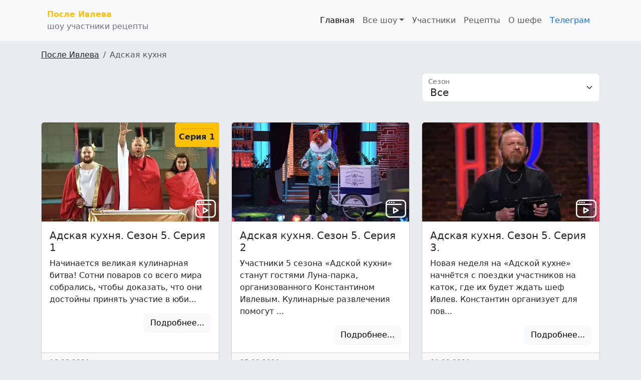

--- FILE ---
content_type: text/html; charset=UTF-8
request_url: https://posle-ivleva.ru/adskaja-kuhnja/
body_size: 11639
content:
<html lang="ru">
<head>
	<meta name="viewport" content="width=device-width, initial-scale=1">
	<meta name="telderi" content="d85d46adb9469ac0a939b493736ca61c" />
	<link rel="icon" href="https://posle-ivleva.ru/images/favicons/icon.ico" type="image/x-icon">
	<link rel="icon" href="https://posle-ivleva.ru/images/favicons/icon.svg" type="image/svg+xml">

	<title>Все сезоны АДСКАЯ КУХНЯ. Смотреть</title>
	<meta http-equiv="Content-Type" content="text/html; charset=UTF-8" />
<meta name="description" content="Все сезоны АДСКАЯ КУХНЯ" />
<script data-skip-moving="true">(function(w, d, n) {var cl = "bx-core";var ht = d.documentElement;var htc = ht ? ht.className : undefined;if (htc === undefined || htc.indexOf(cl) !== -1){return;}var ua = n.userAgent;if (/(iPad;)|(iPhone;)/i.test(ua)){cl += " bx-ios";}else if (/Windows/i.test(ua)){cl += ' bx-win';}else if (/Macintosh/i.test(ua)){cl += " bx-mac";}else if (/Linux/i.test(ua) && !/Android/i.test(ua)){cl += " bx-linux";}else if (/Android/i.test(ua)){cl += " bx-android";}cl += (/(ipad|iphone|android|mobile|touch)/i.test(ua) ? " bx-touch" : " bx-no-touch");cl += w.devicePixelRatio && w.devicePixelRatio >= 2? " bx-retina": " bx-no-retina";if (/AppleWebKit/.test(ua)){cl += " bx-chrome";}else if (/Opera/.test(ua)){cl += " bx-opera";}else if (/Firefox/.test(ua)){cl += " bx-firefox";}ht.className = htc ? htc + " " + cl : cl;})(window, document, navigator);</script>


<link href="/bitrix/cache/css/nn/site/page_430758388bf01d2e38d25d52b2ca9cfd/page_430758388bf01d2e38d25d52b2ca9cfd_v1.css?1768899989442" type="text/css"  rel="stylesheet" />
<link href="/bitrix/cache/css/nn/site/template_8dde62b146defb400f615c0486af13c2/template_8dde62b146defb400f615c0486af13c2_v1.css?1768899707220932" type="text/css"  data-template-style="true" rel="stylesheet" />







<!-- dev2fun module opengraph -->
<meta property="og:title" content="Все сезоны АДСКАЯ КУХНЯ. Смотреть"/>
<meta property="og:description" content="Все сезоны АДСКАЯ КУХНЯ"/>
<meta property="og:url" content="https://posle-ivleva.ru/adskaja-kuhnja/"/>
<meta property="og:type" content="website"/>
<meta property="og:site_name" content="ПОСЛЕ ИВЛЕВА: шоу, рецепты и участники"/>
<meta property="og:image" content="https://posle-ivleva.ru/upload/dev2fun_opengraph/ddb/ddb6f179aeb314a95ddd5562057b0651.jpg"/>
<meta property="og:image:type" content="image/jpeg"/>
<meta property="og:image:width" content="600"/>
<meta property="og:image:height" content="397"/>
<!-- /dev2fun module opengraph -->



	

	<!-- Yandex.RTB -->
	<script data-skip-moving="true">window.yaContextCb=window.yaContextCb||[]</script>
	<script data-skip-moving="true" src="https://yandex.ru/ads/system/context.js" async></script>
</head>
<body class="bg-body-secondary">

<header class="bg-light py-1 mb-3">
	<div class="container">
		<nav class="navbar navbar-expand-sm navbar-light">
			<div class="container-fluid">
				<a class="navbar-brand text-warning fs-6" href="/">
					<span class="fw-bolder">После Ивлева</span><br>
					<span class="text-secondary">шоу участники рецепты</span>
				</a>
                <button class="navbar-toggler px-1" type="button" data-bs-toggle="collapse" data-bs-target="#navbarSupportedContent" aria-controls="navbarSupportedContent" aria-expanded="false" aria-label="Toggle navigation">
                    <span class="navbar-toggler-icon"></span>
                </button>
                <div class="collapse navbar-collapse" id="navbarSupportedContent">
                    
            <ul class="navbar-nav ms-auto mb-2 mb-lg-0">

                                        
                        
                        
                                                                                    <li class="nav-item"><a href="/" class="active nav-link">Главная</a></li>
                                        
                        
                                            
                        
                        
                                                            <li class="nav-item dropdown"><a href="/shou/" class="nav-link dropdown-toggle" id="navbarDropdown" role="button" data-bs-toggle="dropdown" aria-expanded="false">Все шоу</a>
                                    <ul class="dropdown-menu" aria-labelledby="navbarDropdown">
                            
                                    
                                            
                        
                        
                                                                                    <li><a class="dropdown-item" href="/shou/russkiy-shef/">Русский шеф</a></li>
                                        
                        
                                            
                        
                        
                                                                                    <li><a class="dropdown-item" href="/shou/polnaya-posadka/">Полная посадка</a></li>
                                        
                        
                                            
                        
                        
                                                                                    <li><a class="dropdown-item" href="/shou/bitva-shefov/">Битва шефов</a></li>
                                        
                        
                                            
                        
                        
                                                                                    <li><a class="dropdown-item" href="/shou/bitva-shefov-zvyezdy/">Битва шефов. Звёзды</a></li>
                                        
                        
                                            
                        
                        
                                                                                    <li><a class="dropdown-item" href="/institutions/">На ножах</a></li>
                                        
                        
                                            
                        
                        
                                                                                    <li><a class="active dropdown-item" href="/adskaja-kuhnja/">Адская кухня</a></li>
                                        
                        
                                            
                        
                        
                                                                                    <li><a class="dropdown-item" href="/adskij-shef/">Адский шеф</a></li>
                                        
                        
                                            
                        
                        
                                                                                    <li><a class="dropdown-item" href="/molodye-nozhi/">Молодые ножи</a></li>
                                        
                        
                                            
                        
                        
                                                                                    <li><a class="dropdown-item" href="/molodye-nozhi-novaya-krov/">Молодые ножи. Новая кровь</a></li>
                                        
                        
                                            
                                                    </ul></li>                        
                        
                                                                                    <li class="nav-item"><a href="/uchastniki/" class="nav-link">Участники</a></li>
                                        
                        
                                            
                        
                        
                                                                                    <li class="nav-item"><a href="/recipes/" class="nav-link">Рецепты</a></li>
                                        
                        
                                            
                        
                        
                                                                                    <li class="nav-item"><a href="/konstantin-ivlev/" class="nav-link">О шефе</a></li>
                                        
                        
                                            
                                                        
                    <li class="nav-item">
                        <a class="nav-link text-primary" href="https://t.me/posle_ivleva" target="_blank" onclick="ym(93401407,'reachGoal','clickTgInHeader');">Телеграм</a>
                    </li>
                </ul>
            </ul>                </div>
			</div>
		</nav>
	</div>
</header>
<main>
<div class="container mb-4">
	<nav aria-label="breadcrumb" itemscope itemtype="https://schema.org/BreadcrumbList"><ol class="breadcrumb">
			<li class="breadcrumb-item" itemprop="itemListElement" itemscope itemtype="https://schema.org/ListItem">
				<a href="/" itemprop="item" class="text-reset">
					<span itemprop="name">После Ивлева</span>
				</a>
				<meta itemprop="position" content="1">
			</li>
			<li class="breadcrumb-item active" itemprop="itemListElement" itemscope itemtype="https://schema.org/ListItem">
				<span itemprop="name">Адская кухня</span>
				<meta itemprop="position" content="2">
			</li></ol></nav></div>
<div class="container">
	
<div class="row row-cols-1 row-cols-sm-3 align-items-center mb-4 justify-content-end">
	<div class="col">
		
<div class="form-floating">
	<select class="form-select form-select-lg mb-3" id="select-season" >
		<option value="/institutions/">Все</option>
			</select>
	<label for="select-season">Сезон</label>
</div>
	</div>
</div>


<div class="container my-3 text-center">
	<!-- Yandex.RTB R-A-2431912-1 -->
	<div id="yandex_rtb_R-A-2431912-1"></div>
	</div>


<div class="row row-cols-1 row-cols-md-3 g-4">
			<div class="col">
			<div class="card h-100 institution__item">

				<div class="position-relative">
					<div class="position-absolute z-2">
											</div>

					<div class="position-absolute z-2 top-0 end-0">
													<div class="bg-warning p-2 fw-bold rounded-start">
								<a class="text-decoration-none text-reset" href=""></a>

																	<hr class="m-1">
									Серия 1															</div>
											</div>

					<div class="position-absolute bottom-0 end-0 z-2 p-1">
																			<a href="&lt;iframe width=&quot;560&quot; height=&quot;315&quot; src=&quot;https://plvideo.ru/embed/lpEJ8W5_xCAK&quot; title=&quot;Platform video player&quot; allow=&quot;accelerometer; autoplay; clipboard-write; encrypted-media; gyroscope; picture-in-picture; web-share&quot; referrerpolicy=&quot;strict-origin-when-cross-origin&quot; allowfullscreen&gt;&lt;/iframe&gt;" target="_blank" rel=“nofollow” title="Смотреть">
								<img src="/images/play.svg" width="45" height="45" alt="">
							</a>
											</div>

					<div class="position-absolute bottom-0 start-0 z-2">
						
											</div>

					<a href="/adskaja-kuhnja/seriya/adskaya-kukhnya-sezon-5-seriya-1/">
						<img data-src="/upload/resize_cache/webp/resize_cache/iblock/8cb/420_250_1/rr5ul6pmnx8w420n38z45nacaleqa94o.webp" width="420" height="235" class="card-img-top institution__item-img lazyload" alt="...">
					</a>
				</div>

				<div class="card-body">
					<h5 class="card-title">Aдская кухня. Сезон 5. Серия 1</h5>
										<p class="card-text">Начинается великая кулинарная битва! Сотни поваров со всего мира собрались, чтобы доказать, что они достойны принять участие в юби...</p>
					<div class="text-end">
						<a class="btn btn-light" href="/adskaja-kuhnja/seriya/adskaya-kukhnya-sezon-5-seriya-1/">Подробнее...</a>
					</div>
				</div>
				<div class="card-footer">
					<small class="text-muted">18.08.2021</small>
				</div>
			</div>
		</div>
			<div class="col">
			<div class="card h-100 institution__item">

				<div class="position-relative">
					<div class="position-absolute z-2">
											</div>

					<div class="position-absolute z-2 top-0 end-0">
											</div>

					<div class="position-absolute bottom-0 end-0 z-2 p-1">
																			<a href="https://hells-kitchen.friday.ru/videos/e5/e2" target="_blank" rel=“nofollow” title="Смотреть">
								<img src="/images/play.svg" width="45" height="45" alt="">
							</a>
											</div>

					<div class="position-absolute bottom-0 start-0 z-2">
						
											</div>

					<a href="/adskaja-kuhnja/seriya/adskaya-kukhnya-sezon-5-seriya-2/">
						<img data-src="/upload/resize_cache/webp/resize_cache/iblock/ac0/420_250_1/dlhnw8dixw8he4rqcm67prbg82kdp0g9.webp" width="420" height="235" class="card-img-top institution__item-img lazyload" alt="...">
					</a>
				</div>

				<div class="card-body">
					<h5 class="card-title">Aдская кухня. Сезон 5. Серия 2</h5>
										<p class="card-text">Участники 5 сезона «Адской кухни» станут гостями Луна-парка, организованного Константином Ивлевым. Кулинарные развлечения помогут ...</p>
					<div class="text-end">
						<a class="btn btn-light" href="/adskaja-kuhnja/seriya/adskaya-kukhnya-sezon-5-seriya-2/">Подробнее...</a>
					</div>
				</div>
				<div class="card-footer">
					<small class="text-muted">25.08.2021</small>
				</div>
			</div>
		</div>
			<div class="col">
			<div class="card h-100 institution__item">

				<div class="position-relative">
					<div class="position-absolute z-2">
											</div>

					<div class="position-absolute z-2 top-0 end-0">
											</div>

					<div class="position-absolute bottom-0 end-0 z-2 p-1">
																			<a href="https://hells-kitchen.friday.ru/videos/e5/e3" target="_blank" rel=“nofollow” title="Смотреть">
								<img src="/images/play.svg" width="45" height="45" alt="">
							</a>
											</div>

					<div class="position-absolute bottom-0 start-0 z-2">
						
											</div>

					<a href="/adskaja-kuhnja/seriya/adskaya-kukhnya-5-sezon-3-seriya/">
						<img data-src="/upload/resize_cache/webp/resize_cache/iblock/e3b/420_250_1/954l132k80ytiwqpd8szv7fvi280gsb0.webp" width="420" height="235" class="card-img-top institution__item-img lazyload" alt="...">
					</a>
				</div>

				<div class="card-body">
					<h5 class="card-title">Адская кухня. Сезон 5. Серия 3.</h5>
										<p class="card-text">Новая неделя на «Адской кухне» начнётся с поездки участников на каток, где их будет ждать шеф Ивлев. Константин организует для пов...</p>
					<div class="text-end">
						<a class="btn btn-light" href="/adskaja-kuhnja/seriya/adskaya-kukhnya-5-sezon-3-seriya/">Подробнее...</a>
					</div>
				</div>
				<div class="card-footer">
					<small class="text-muted">01.09.2021</small>
				</div>
			</div>
		</div>
			<div class="col">
			<div class="card h-100 institution__item">

				<div class="position-relative">
					<div class="position-absolute z-2">
											</div>

					<div class="position-absolute z-2 top-0 end-0">
											</div>

					<div class="position-absolute bottom-0 end-0 z-2 p-1">
																			<a href="https://hells-kitchen.friday.ru/videos/e5/e4" target="_blank" rel=“nofollow” title="Смотреть">
								<img src="/images/play.svg" width="45" height="45" alt="">
							</a>
											</div>

					<div class="position-absolute bottom-0 start-0 z-2">
						
											</div>

					<a href="/adskaja-kuhnja/seriya/adskaya-kukhnya-sezon-5-seriya-4/">
						<img data-src="/upload/resize_cache/webp/resize_cache/iblock/e04/420_250_1/7hoetkzpmfgm14lxww592rbu5s0ppsb1.webp" width="420" height="235" class="card-img-top institution__item-img lazyload" alt="...">
					</a>
				</div>

				<div class="card-body">
					<h5 class="card-title">Адская кухня. Сезон 5. Серия 4.</h5>
										<p class="card-text">В этом выпуске «Адской кухни» повара попадут на рыбалку. Они на лодках преодолеют дистанцию, найдут под буйками рыбу или морепроду...</p>
					<div class="text-end">
						<a class="btn btn-light" href="/adskaja-kuhnja/seriya/adskaya-kukhnya-sezon-5-seriya-4/">Подробнее...</a>
					</div>
				</div>
				<div class="card-footer">
					<small class="text-muted">08.09.2021</small>
				</div>
			</div>
		</div>
			<div class="col">
			<div class="card h-100 institution__item">

				<div class="position-relative">
					<div class="position-absolute z-2">
											</div>

					<div class="position-absolute z-2 top-0 end-0">
											</div>

					<div class="position-absolute bottom-0 end-0 z-2 p-1">
																			<a href="https://hells-kitchen.friday.ru/videos/e5/e5" target="_blank" rel=“nofollow” title="Смотреть">
								<img src="/images/play.svg" width="45" height="45" alt="">
							</a>
											</div>

					<div class="position-absolute bottom-0 start-0 z-2">
						
											</div>

					<a href="/adskaja-kuhnja/seriya/adskaya-kukhnya-sezon-5-seriya-5/">
						<img data-src="/upload/resize_cache/webp/resize_cache/iblock/bd2/420_250_1/dzvwbgdo1ip86nf9sv3bv21v880n073w.webp" width="420" height="235" class="card-img-top institution__item-img lazyload" alt="...">
					</a>
				</div>

				<div class="card-body">
					<h5 class="card-title">Адская кухня. Сезон 5. Серия 5</h5>
										<p class="card-text">Участники «Адской кухни» проведут день на сыроварне. Повара приготовят традиционные домашние блюда с использованием натуральных пр...</p>
					<div class="text-end">
						<a class="btn btn-light" href="/adskaja-kuhnja/seriya/adskaya-kukhnya-sezon-5-seriya-5/">Подробнее...</a>
					</div>
				</div>
				<div class="card-footer">
					<small class="text-muted">15.09.2021</small>
				</div>
			</div>
		</div>
			<div class="col">
			<div class="card h-100 institution__item">

				<div class="position-relative">
					<div class="position-absolute z-2">
											</div>

					<div class="position-absolute z-2 top-0 end-0">
											</div>

					<div class="position-absolute bottom-0 end-0 z-2 p-1">
																			<a href="https://hells-kitchen.friday.ru/videos/e5/e6" target="_blank" rel=“nofollow” title="Смотреть">
								<img src="/images/play.svg" width="45" height="45" alt="">
							</a>
											</div>

					<div class="position-absolute bottom-0 start-0 z-2">
						
											</div>

					<a href="/adskaja-kuhnja/seriya/adskaya-kukhnya-sezon-5-seriya-6/">
						<img data-src="/upload/resize_cache/webp/resize_cache/iblock/e2c/420_250_1/b2bm878czr68ndnrp06md33twrw5gx8m.webp" width="420" height="235" class="card-img-top institution__item-img lazyload" alt="...">
					</a>
				</div>

				<div class="card-body">
					<h5 class="card-title">Адская кухня. Сезон 5. Серия 6</h5>
										<p class="card-text">Борьба между поварами продолжается! Константин Ивлев подготовил для участников новые задания. Им предстоит попросить у студентов и...</p>
					<div class="text-end">
						<a class="btn btn-light" href="/adskaja-kuhnja/seriya/adskaya-kukhnya-sezon-5-seriya-6/">Подробнее...</a>
					</div>
				</div>
				<div class="card-footer">
					<small class="text-muted">22.09.2021</small>
				</div>
			</div>
		</div>
			<div class="col">
			<div class="card h-100 institution__item">

				<div class="position-relative">
					<div class="position-absolute z-2">
											</div>

					<div class="position-absolute z-2 top-0 end-0">
											</div>

					<div class="position-absolute bottom-0 end-0 z-2 p-1">
																			<a href="https://hells-kitchen.friday.ru/videos/e5/e7" target="_blank" rel=“nofollow” title="Смотреть">
								<img src="/images/play.svg" width="45" height="45" alt="">
							</a>
											</div>

					<div class="position-absolute bottom-0 start-0 z-2">
						
											</div>

					<a href="/adskaja-kuhnja/seriya/adskaya-kukhnya-sezon-5-seriya-7/">
						<img data-src="/upload/resize_cache/webp/resize_cache/iblock/360/420_250_1/bbqgli9muar6pi8u4lgd7008q62fx7ld.webp" width="420" height="235" class="card-img-top institution__item-img lazyload" alt="...">
					</a>
				</div>

				<div class="card-body">
					<h5 class="card-title">Адская кухня. Сезон 5. Серия 7</h5>
										<p class="card-text">Участников «Адской кухни» становится всё меньше, а Константин Ивлев всё пристальнее следит за работой поваров. На этот раз шеф про...</p>
					<div class="text-end">
						<a class="btn btn-light" href="/adskaja-kuhnja/seriya/adskaya-kukhnya-sezon-5-seriya-7/">Подробнее...</a>
					</div>
				</div>
				<div class="card-footer">
					<small class="text-muted">29.09.2021</small>
				</div>
			</div>
		</div>
			<div class="col">
			<div class="card h-100 institution__item">

				<div class="position-relative">
					<div class="position-absolute z-2">
											</div>

					<div class="position-absolute z-2 top-0 end-0">
											</div>

					<div class="position-absolute bottom-0 end-0 z-2 p-1">
																			<a href="https://hells-kitchen.friday.ru/videos/e5/e8" target="_blank" rel=“nofollow” title="Смотреть">
								<img src="/images/play.svg" width="45" height="45" alt="">
							</a>
											</div>

					<div class="position-absolute bottom-0 start-0 z-2">
						
											</div>

					<a href="/adskaja-kuhnja/seriya/adskaya-kukhnya-sezon-5-seriya-8/">
						<img data-src="/upload/resize_cache/webp/resize_cache/iblock/0dc/420_250_1/451h3u0oaqh7lllz6ikjtl4f9rvgdtii.webp" width="420" height="235" class="card-img-top institution__item-img lazyload" alt="...">
					</a>
				</div>

				<div class="card-body">
					<h5 class="card-title">Адская кухня. Сезон 5. Серия 8</h5>
										<p class="card-text">Перед поварами будет поставлена непростая задача – приготовить изысканный обед в условиях апокалипсиса. Чем большее количество кре...</p>
					<div class="text-end">
						<a class="btn btn-light" href="/adskaja-kuhnja/seriya/adskaya-kukhnya-sezon-5-seriya-8/">Подробнее...</a>
					</div>
				</div>
				<div class="card-footer">
					<small class="text-muted">06.10.2021</small>
				</div>
			</div>
		</div>
			<div class="col">
			<div class="card h-100 institution__item">

				<div class="position-relative">
					<div class="position-absolute z-2">
											</div>

					<div class="position-absolute z-2 top-0 end-0">
											</div>

					<div class="position-absolute bottom-0 end-0 z-2 p-1">
																			<a href="https://hells-kitchen.friday.ru/videos/e5/e9" target="_blank" rel=“nofollow” title="Смотреть">
								<img src="/images/play.svg" width="45" height="45" alt="">
							</a>
											</div>

					<div class="position-absolute bottom-0 start-0 z-2">
						
											</div>

					<a href="/adskaja-kuhnja/seriya/adskaya-kukhnya-sezon-5-seriya-9/">
						<img data-src="/upload/resize_cache/webp/resize_cache/iblock/760/420_250_1/3ynvx7dlu2jex7xwwbvfqbwb8e7jn0yw.webp" width="420" height="235" class="card-img-top institution__item-img lazyload" alt="...">
					</a>
				</div>

				<div class="card-body">
					<h5 class="card-title">Адская кухня. Сезон 5. Серия 9</h5>
										<p class="card-text">Повара «Адской кухни» получат возможность поставить рекорд. Они попробуют сделать самую большую шаурму с весом более 30 килограммо...</p>
					<div class="text-end">
						<a class="btn btn-light" href="/adskaja-kuhnja/seriya/adskaya-kukhnya-sezon-5-seriya-9/">Подробнее...</a>
					</div>
				</div>
				<div class="card-footer">
					<small class="text-muted">13.10.2021</small>
				</div>
			</div>
		</div>
			<div class="col">
			<div class="card h-100 institution__item">

				<div class="position-relative">
					<div class="position-absolute z-2">
											</div>

					<div class="position-absolute z-2 top-0 end-0">
											</div>

					<div class="position-absolute bottom-0 end-0 z-2 p-1">
																			<a href="https://hells-kitchen.friday.ru/videos/e5/e10" target="_blank" rel=“nofollow” title="Смотреть">
								<img src="/images/play.svg" width="45" height="45" alt="">
							</a>
											</div>

					<div class="position-absolute bottom-0 start-0 z-2">
						
											</div>

					<a href="/adskaja-kuhnja/seriya/adskaya-kukhnya-sezon-5-seriya-10/">
						<img data-src="/upload/resize_cache/webp/resize_cache/iblock/57a/420_250_1/6e89zpdh9i66enzjhb5978kvyjoubike.webp" width="420" height="235" class="card-img-top institution__item-img lazyload" alt="...">
					</a>
				</div>

				<div class="card-body">
					<h5 class="card-title">Адская кухня. Сезон 5. Серия 10</h5>
										<p class="card-text">Константин Ивлев остался не доволен работой поваров на предыдущей неделе. И чтобы заполучить обратно свои кители, повара должны бу...</p>
					<div class="text-end">
						<a class="btn btn-light" href="/adskaja-kuhnja/seriya/adskaya-kukhnya-sezon-5-seriya-10/">Подробнее...</a>
					</div>
				</div>
				<div class="card-footer">
					<small class="text-muted">20.10.2021</small>
				</div>
			</div>
		</div>
			<div class="col">
			<div class="card h-100 institution__item">

				<div class="position-relative">
					<div class="position-absolute z-2">
											</div>

					<div class="position-absolute z-2 top-0 end-0">
											</div>

					<div class="position-absolute bottom-0 end-0 z-2 p-1">
																			<a href="https://hells-kitchen.friday.ru/videos/e5/e11" target="_blank" rel=“nofollow” title="Смотреть">
								<img src="/images/play.svg" width="45" height="45" alt="">
							</a>
											</div>

					<div class="position-absolute bottom-0 start-0 z-2">
						
											</div>

					<a href="/adskaja-kuhnja/seriya/adskaya-kukhnya-sezon-5-seriya-11/">
						<img data-src="/upload/resize_cache/webp/resize_cache/iblock/838/420_250_1/1hrhknu17fu090gr5qcfv4tn14rmtov4.webp" width="420" height="235" class="card-img-top institution__item-img lazyload" alt="...">
					</a>
				</div>

				<div class="card-body">
					<h5 class="card-title">Адская кухня. Сезон 5. Серия 11</h5>
										<p class="card-text">На прошлой неделе участники так сильно разочаровали Константина Ивлева, что он решил отправить их куда подальше... на Марс. Ребята...</p>
					<div class="text-end">
						<a class="btn btn-light" href="/adskaja-kuhnja/seriya/adskaya-kukhnya-sezon-5-seriya-11/">Подробнее...</a>
					</div>
				</div>
				<div class="card-footer">
					<small class="text-muted">27.10.2021</small>
				</div>
			</div>
		</div>
			<div class="col">
			<div class="card h-100 institution__item">

				<div class="position-relative">
					<div class="position-absolute z-2">
											</div>

					<div class="position-absolute z-2 top-0 end-0">
											</div>

					<div class="position-absolute bottom-0 end-0 z-2 p-1">
																			<a href="https://hells-kitchen.friday.ru/videos/e5/e12" target="_blank" rel=“nofollow” title="Смотреть">
								<img src="/images/play.svg" width="45" height="45" alt="">
							</a>
											</div>

					<div class="position-absolute bottom-0 start-0 z-2">
						
											</div>

					<a href="/adskaja-kuhnja/seriya/adskaya-kukhnya-sezon-5-seriya-12/">
						<img data-src="/upload/resize_cache/webp/resize_cache/iblock/424/420_250_1/i23bjowgf5n7pruqlnbjslczet993197.webp" width="420" height="235" class="card-img-top institution__item-img lazyload" alt="...">
					</a>
				</div>

				<div class="card-body">
					<h5 class="card-title">Адская кухня. Сезон 5. Серия 12</h5>
										<p class="card-text">Повара продолжают совершенствовать свои навыки и доказывать, что они достойны победы. На этот раз командам предстоит приготовить к...</p>
					<div class="text-end">
						<a class="btn btn-light" href="/adskaja-kuhnja/seriya/adskaya-kukhnya-sezon-5-seriya-12/">Подробнее...</a>
					</div>
				</div>
				<div class="card-footer">
					<small class="text-muted">03.11.2021</small>
				</div>
			</div>
		</div>
			<div class="col">
			<div class="card h-100 institution__item">

				<div class="position-relative">
					<div class="position-absolute z-2">
											</div>

					<div class="position-absolute z-2 top-0 end-0">
											</div>

					<div class="position-absolute bottom-0 end-0 z-2 p-1">
																			<a href="https://hells-kitchen.friday.ru/videos/e5/e13" target="_blank" rel=“nofollow” title="Смотреть">
								<img src="/images/play.svg" width="45" height="45" alt="">
							</a>
											</div>

					<div class="position-absolute bottom-0 start-0 z-2">
						
											</div>

					<a href="/adskaja-kuhnja/seriya/adskaya-kukhnya-sezon-5-seriya-13/">
						<img data-src="/upload/resize_cache/webp/resize_cache/iblock/10e/420_250_1/6jed50nn7s7puc6xz8er1h9miiqp9gam.webp" width="420" height="235" class="card-img-top institution__item-img lazyload" alt="...">
					</a>
				</div>

				<div class="card-body">
					<h5 class="card-title">Адская кухня. Сезон 5. Серия 13</h5>
										<p class="card-text">Поваров ждёт гастрономическое путешествие по Дагестану. В Махачкале участники узнают секреты приготовления блюд национальной кухни...</p>
					<div class="text-end">
						<a class="btn btn-light" href="/adskaja-kuhnja/seriya/adskaya-kukhnya-sezon-5-seriya-13/">Подробнее...</a>
					</div>
				</div>
				<div class="card-footer">
					<small class="text-muted">10.11.2021</small>
				</div>
			</div>
		</div>
			<div class="col">
			<div class="card h-100 institution__item">

				<div class="position-relative">
					<div class="position-absolute z-2">
											</div>

					<div class="position-absolute z-2 top-0 end-0">
											</div>

					<div class="position-absolute bottom-0 end-0 z-2 p-1">
																			<a href="https://hells-kitchen.friday.ru/videos/e5/e14" target="_blank" rel=“nofollow” title="Смотреть">
								<img src="/images/play.svg" width="45" height="45" alt="">
							</a>
											</div>

					<div class="position-absolute bottom-0 start-0 z-2">
						
											</div>

					<a href="/adskaja-kuhnja/seriya/adskaya-kukhnya-sezon-5-seriya-14/">
						<img data-src="/upload/resize_cache/webp/resize_cache/iblock/bf5/420_250_1/fu5wdyzla76t3p3hvhbw9rlck0vqy0cb.webp" width="420" height="235" class="card-img-top institution__item-img lazyload" alt="...">
					</a>
				</div>

				<div class="card-body">
					<h5 class="card-title">Адская кухня. Сезон 5. Серия 14</h5>
										<p class="card-text">Повара 5 сезона «Адской кухни» перешли на новый соревновательный этап. Теперь они работают не в командах, а каждый сам за себя. Ко...</p>
					<div class="text-end">
						<a class="btn btn-light" href="/adskaja-kuhnja/seriya/adskaya-kukhnya-sezon-5-seriya-14/">Подробнее...</a>
					</div>
				</div>
				<div class="card-footer">
					<small class="text-muted">17.11.2021</small>
				</div>
			</div>
		</div>
			<div class="col">
			<div class="card h-100 institution__item">

				<div class="position-relative">
					<div class="position-absolute z-2">
											</div>

					<div class="position-absolute z-2 top-0 end-0">
											</div>

					<div class="position-absolute bottom-0 end-0 z-2 p-1">
																			<a href="https://hells-kitchen.friday.ru/videos/e5/e15" target="_blank" rel=“nofollow” title="Смотреть">
								<img src="/images/play.svg" width="45" height="45" alt="">
							</a>
											</div>

					<div class="position-absolute bottom-0 start-0 z-2">
						
											</div>

					<a href="/adskaja-kuhnja/seriya/adskaya-kukhnya-sezon-5-seriya-15/">
						<img data-src="/upload/resize_cache/webp/resize_cache/iblock/fa8/420_250_1/58o3esh71zp5p7y4gonw6xia0ayvm8ls.webp" width="420" height="235" class="card-img-top institution__item-img lazyload" alt="...">
					</a>
				</div>

				<div class="card-body">
					<h5 class="card-title">Адская кухня. Сезон 5. Серия 15</h5>
										<p class="card-text">Константин Ивлев продолжает проверять, на что способны «чёрные кители». Повара проявят своё воображение и создадут картины с помощ...</p>
					<div class="text-end">
						<a class="btn btn-light" href="/adskaja-kuhnja/seriya/adskaya-kukhnya-sezon-5-seriya-15/">Подробнее...</a>
					</div>
				</div>
				<div class="card-footer">
					<small class="text-muted">24.11.2021</small>
				</div>
			</div>
		</div>
			<div class="col">
			<div class="card h-100 institution__item">

				<div class="position-relative">
					<div class="position-absolute z-2">
											</div>

					<div class="position-absolute z-2 top-0 end-0">
											</div>

					<div class="position-absolute bottom-0 end-0 z-2 p-1">
																			<a href="https://hells-kitchen.friday.ru/videos/e5/e16" target="_blank" rel=“nofollow” title="Смотреть">
								<img src="/images/play.svg" width="45" height="45" alt="">
							</a>
											</div>

					<div class="position-absolute bottom-0 start-0 z-2">
						
											</div>

					<a href="/adskaja-kuhnja/seriya/adskaya-kukhnya-sezon-5-seriya-16/">
						<img data-src="/upload/resize_cache/webp/resize_cache/iblock/4d4/420_250_1/xdniur35p31rh9okect5iztcvq1zh9t0.webp" width="420" height="235" class="card-img-top institution__item-img lazyload" alt="...">
					</a>
				</div>

				<div class="card-body">
					<h5 class="card-title">Адская кухня. Сезон 5. Серия 16</h5>
										<p class="card-text">Обладателей чёрных кителей ждёт путешествие в прошлое. Повара подготовят заморские блюда к застолью, а позже они отправятся во вре...</p>
					<div class="text-end">
						<a class="btn btn-light" href="/adskaja-kuhnja/seriya/adskaya-kukhnya-sezon-5-seriya-16/">Подробнее...</a>
					</div>
				</div>
				<div class="card-footer">
					<small class="text-muted">01.12.2021</small>
				</div>
			</div>
		</div>
			<div class="col">
			<div class="card h-100 institution__item">

				<div class="position-relative">
					<div class="position-absolute z-2">
											</div>

					<div class="position-absolute z-2 top-0 end-0">
											</div>

					<div class="position-absolute bottom-0 end-0 z-2 p-1">
																			<a href="https://hells-kitchen.friday.ru/videos/e5/e17" target="_blank" rel=“nofollow” title="Смотреть">
								<img src="/images/play.svg" width="45" height="45" alt="">
							</a>
											</div>

					<div class="position-absolute bottom-0 start-0 z-2">
						
											</div>

					<a href="/adskaja-kuhnja/seriya/adskaya-kukhnya-sezon-5-seriya-17/">
						<img data-src="/upload/resize_cache/webp/resize_cache/iblock/493/420_250_1/yedxiwbslyct4q34qs49b18jya4zwr5k.webp" width="420" height="235" class="card-img-top institution__item-img lazyload" alt="...">
					</a>
				</div>

				<div class="card-body">
					<h5 class="card-title">Адская кухня. Сезон 5. Серия 17</h5>
										<p class="card-text">Приближается финал 5 сезона «Адской кухни», и Константин Ивлев всё пристальнее следит за работой поваров. На этот раз каждому из у...</p>
					<div class="text-end">
						<a class="btn btn-light" href="/adskaja-kuhnja/seriya/adskaya-kukhnya-sezon-5-seriya-17/">Подробнее...</a>
					</div>
				</div>
				<div class="card-footer">
					<small class="text-muted">08.12.2021</small>
				</div>
			</div>
		</div>
			<div class="col">
			<div class="card h-100 institution__item">

				<div class="position-relative">
					<div class="position-absolute z-2">
											</div>

					<div class="position-absolute z-2 top-0 end-0">
											</div>

					<div class="position-absolute bottom-0 end-0 z-2 p-1">
																			<a href="https://hells-kitchen.friday.ru/videos/e5/e18" target="_blank" rel=“nofollow” title="Смотреть">
								<img src="/images/play.svg" width="45" height="45" alt="">
							</a>
											</div>

					<div class="position-absolute bottom-0 start-0 z-2">
						
											</div>

					<a href="/adskaja-kuhnja/seriya/adskaya-kukhnya-sezon-5-seriya-18/">
						<img data-src="/upload/resize_cache/webp/resize_cache/iblock/907/420_250_1/m2p3fkx2p4l3fba2i0xumq7qkn31haie.webp" width="420" height="235" class="card-img-top institution__item-img lazyload" alt="...">
					</a>
				</div>

				<div class="card-body">
					<h5 class="card-title">Адская кухня. Сезон 5. Серия 18</h5>
										<p class="card-text">4 сильнейших участника 5 сезона «Адской кухни» дошли до финала. Перед тем, как будут названы имена обладателей золотых кителей, по...</p>
					<div class="text-end">
						<a class="btn btn-light" href="/adskaja-kuhnja/seriya/adskaya-kukhnya-sezon-5-seriya-18/">Подробнее...</a>
					</div>
				</div>
				<div class="card-footer">
					<small class="text-muted">15.12.2021</small>
				</div>
			</div>
		</div>
			<div class="col">
			<div class="card h-100 institution__item">

				<div class="position-relative">
					<div class="position-absolute z-2">
											</div>

					<div class="position-absolute z-2 top-0 end-0">
													<div class="bg-warning p-2 fw-bold rounded-start">
								<a class="text-decoration-none text-reset" href=""></a>

																	<hr class="m-1">
									Серия 19															</div>
											</div>

					<div class="position-absolute bottom-0 end-0 z-2 p-1">
																			<a href="https://hells-kitchen.friday.ru/videos/e5/e19" target="_blank" rel=“nofollow” title="Смотреть">
								<img src="/images/play.svg" width="45" height="45" alt="">
							</a>
											</div>

					<div class="position-absolute bottom-0 start-0 z-2">
						
											</div>

					<a href="/adskaja-kuhnja/seriya/adskaya-kukhnya-sezon-5-seriya-19/">
						<img data-src="/upload/resize_cache/webp/resize_cache/iblock/bfd/420_250_1/35nnlqzioviwy8sgsmt260awurfomd5q.webp" width="420" height="235" class="card-img-top institution__item-img lazyload" alt="...">
					</a>
				</div>

				<div class="card-body">
					<h5 class="card-title">Адская кухня . Сезон 5. Серия 19</h5>
										<p class="card-text">Обладателями золотых кителей стали Дарья Марьина и Георгий Матвеев. Самый главный ужин сезона позади. Чьи блюда понравились гостям...</p>
					<div class="text-end">
						<a class="btn btn-light" href="/adskaja-kuhnja/seriya/adskaya-kukhnya-sezon-5-seriya-19/">Подробнее...</a>
					</div>
				</div>
				<div class="card-footer">
					<small class="text-muted">22.12.2021</small>
				</div>
			</div>
		</div>
	</div>

<div class="container mt-4">
	<h1 class="fs-2">Адская кухня</h1>
	<p>
		Зрелищный кулинарный поединок с мировым именем и русским размахом начинается! Повара из разных регионов страны прошли огромный кастинг, чтобы оказаться на кухне Константина Ивлева. Проект станет для них школой выживания и кулинарным университетом, а шеф Ивлев – учителем, наставником и строгим судьей.<br>
		Каждый день Шеф ставит перед своими подопечными новые задачи и задания. Справиться с ними можно только преодолев жесткий прессинг и давление, которыми Ивлев щедро испытывает нервы героев. Победителя «Адской кухни» ждет денежный приз в размере одного миллиона рублей и место в команде Константина Ивлева.
	</p>
</div>
</div>


</main>

<div class="container my-3 text-center">
	<!-- Yandex.RTB R-A-2431912-10 -->
	<div id="yandex_rtb_R-A-2431912-10"></div>
	

	<!-- Yandex.RTB R-A-2431912-14 -->
	
</div>

<div class="">
	<!-- Yandex.RTB R-A-2431912-13 -->
	
</div>

<footer class="container mt-4 mb-5">
    <div class="row border-top py-3">
        <div class="col-12 col-md-5">
            <h3 class="text-warning">После Ивлева</h3>
            <p>
                Сайт, посвященный шеф-повару Константину Ивлеву, предлагает увлекательный контент о его популярных шоу, знакомя зрителей с участниками и их кулинарными талантами. Здесь также можно найти разнообразные рецепты от Ивлева, которые вдохновят на новые кулинарные эксперименты, а также свежие новости о его проектах и гастрономических инициативах. Присоединяйтесь к миру кулинарии вместе с Ивлевым!
            </p>
        </div>
        <div class="col-12 col-md-4 px-md-5">
            <h4>Шоу</h4>
            <div class="px-3 px-0">
                <ul class="list-unstyled">
                    <li><a class="text-decoration-none text-secondary" href="/shou/polnaya-posadka/">Полная посадка</a></li>
                    <li><a class="text-decoration-none text-secondary" href="/shou/bitva-shefov/">Битва шефов</a></li>
                    <li><a class="text-decoration-none text-secondary" href="/shou/bitva-shefov-zvyezdy/">Битва шефов. Звёзды</a></li>
                    <li><a class="text-decoration-none text-secondary" href="/institutions/">На ножах</a></li>
                    <li><a class="text-decoration-none text-secondary" href="/adskaja-kuhnja/">Адская кухня</a></li>
                    <li><a class="text-decoration-none text-secondary" href="/adskij-shef/">Адский шеф</a></li>
                    <li><a class="text-decoration-none text-secondary" href="/molodye-nozhi/">Молодые ножи</a></li>
                    <li><a class="text-decoration-none text-secondary" href="/molodye-nozhi-novaya-krov/">Молодые ножи. Новая кровь</a></li>
                </ul>
            </div>
        </div>
        <div class="col-12 col-md-3 px-md-5">
            <h4>Разделы</h4>
            <div class="px-3 px-0">
                <ul class="list-unstyled">
                    <li><a class="text-decoration-none text-secondary" href="/">Главная</a></li>
                    <li><a class="text-decoration-none text-secondary" href="/shou/">Все шоу</a></li>
                    <li><a class="text-decoration-none text-secondary" href="/uchastniki/">Участники</a></li>
                    <li><a class="text-decoration-none text-secondary" href="/recipes/">Рецепты</a></li>
                    <li><a class="text-decoration-none text-secondary" href="/konstantin-ivlev/">О шефе</a></li>
                </ul>
            </div>
        </div>
    </div>
    <div class="row border-top py-3">
        <div class="col text-center">
            <a href="https://t.me/posle_ivleva" target="_blank" class="text-decoration-none text-warning text-center">
                <svg xmlns="http://www.w3.org/2000/svg" width="24" height="24" viewBox="0 0 24 24" fill="none" stroke="currentColor" stroke-width="2" stroke-linecap="round" stroke-linejoin="round" class="lucide lucide-send h-5 w-5" data-lov-id="src/components/Footer.tsx:74:14" data-lov-name="Send" data-component-path="src/components/Footer.tsx" data-component-line="74" data-component-file="Footer.tsx" data-component-name="Send" data-component-content="%7B%22className%22%3A%22h-5%20w-5%22%7D"><path d="M14.536 21.686a.5.5 0 0 0 .937-.024l6.5-19a.496.496 0 0 0-.635-.635l-19 6.5a.5.5 0 0 0-.024.937l7.93 3.18a2 2 0 0 1 1.112 1.11z"></path><path d="m21.854 2.147-10.94 10.939"></path></svg>
                Телеграмм
            </a>
        </div>
    </div>

    <div class="row py-1">
	    <div class="col text-center">
            &copy; 2023-2026 После Ивлева. Неофициальный фан-сайт.
        </div>
    </div>
</footer>


	<!-- Yandex.Metrika counter -->  <noscript><div><img src="https://mc.yandex.ru/watch/93401407" style="position:absolute; left:-9999px;" alt="" /></div></noscript> <!-- /Yandex.Metrika counter -->

	<!-- Google tag (gtag.js) -->
	
	

<!-- Yandex.RTB R-A-2431912-16 -->





<div class="modal fade" id="staticBackdrop" data-bs-backdrop="static" data-bs-keyboard="false" tabindex="-1" aria-labelledby="staticBackdropLabel" aria-hidden="true">
	<div class="modal-dialog modal-dialog-centered">
		<div class="modal-content">
			<div class="modal-header border-0">
				<button type="button" class="btn-close" data-bs-dismiss="modal" aria-label="Close"></button>
			</div>
			<div class="modal-body">
				<div class="container bg-white px-3 text-center">
					<div class="row">
						<div class="col">
							<p>
								<img class="img-fluid" src="/upload/resize_cache/webp/local/templates/site/components/site/widget.telegram.channel/.default/images/new_year.webp" alt="">
							</p>
                            <p class="fw-bold my-3">
                                Подписывайтесь на телеграм-канал.
                            </p>
                            <p>
                                Мы выкладываем авторские обзоры<br> каждую неделю.
                            </p>
							<a href="https://t.me/posle_ivleva" class="btn bg-warning fw-bolder py-2 fs-5" onclick="ym(93401407,'reachGoal','toTgChannle');" target="_blank">Подписаться</a>


                            <div class="fw-bold my-3">
                                Нас уже <span class="badge bg-warning">5400</span>
                            </div>
						</div>
					</div>
				</div>
			</div>
		</div>
	</div>
</div>


<script>if(!window.BX)window.BX={};if(!window.BX.message)window.BX.message=function(mess){if(typeof mess==='object'){for(let i in mess) {BX.message[i]=mess[i];} return true;}};</script>
<script>(window.BX||top.BX).message({"JS_CORE_LOADING":"Загрузка...","JS_CORE_NO_DATA":"- Нет данных -","JS_CORE_WINDOW_CLOSE":"Закрыть","JS_CORE_WINDOW_EXPAND":"Развернуть","JS_CORE_WINDOW_NARROW":"Свернуть в окно","JS_CORE_WINDOW_SAVE":"Сохранить","JS_CORE_WINDOW_CANCEL":"Отменить","JS_CORE_WINDOW_CONTINUE":"Продолжить","JS_CORE_H":"ч","JS_CORE_M":"м","JS_CORE_S":"с","JSADM_AI_HIDE_EXTRA":"Скрыть лишние","JSADM_AI_ALL_NOTIF":"Показать все","JSADM_AUTH_REQ":"Требуется авторизация!","JS_CORE_WINDOW_AUTH":"Войти","JS_CORE_IMAGE_FULL":"Полный размер"});</script><script src="/bitrix/js/main/core/core.min.js?1757763992229643"></script><script>BX.Runtime.registerExtension({"name":"main.core","namespace":"BX","loaded":true});</script>
<script>BX.setJSList(["\/bitrix\/js\/main\/core\/core_ajax.js","\/bitrix\/js\/main\/core\/core_promise.js","\/bitrix\/js\/main\/polyfill\/promise\/js\/promise.js","\/bitrix\/js\/main\/loadext\/loadext.js","\/bitrix\/js\/main\/loadext\/extension.js","\/bitrix\/js\/main\/polyfill\/promise\/js\/promise.js","\/bitrix\/js\/main\/polyfill\/find\/js\/find.js","\/bitrix\/js\/main\/polyfill\/includes\/js\/includes.js","\/bitrix\/js\/main\/polyfill\/matches\/js\/matches.js","\/bitrix\/js\/ui\/polyfill\/closest\/js\/closest.js","\/bitrix\/js\/main\/polyfill\/fill\/main.polyfill.fill.js","\/bitrix\/js\/main\/polyfill\/find\/js\/find.js","\/bitrix\/js\/main\/polyfill\/matches\/js\/matches.js","\/bitrix\/js\/main\/polyfill\/core\/dist\/polyfill.bundle.js","\/bitrix\/js\/main\/core\/core.js","\/bitrix\/js\/main\/polyfill\/intersectionobserver\/js\/intersectionobserver.js","\/bitrix\/js\/main\/lazyload\/dist\/lazyload.bundle.js","\/bitrix\/js\/main\/polyfill\/core\/dist\/polyfill.bundle.js","\/bitrix\/js\/main\/parambag\/dist\/parambag.bundle.js"]);
</script>
<script>(window.BX||top.BX).message({"LANGUAGE_ID":"ru","FORMAT_DATE":"DD.MM.YYYY","FORMAT_DATETIME":"DD.MM.YYYY HH:MI:SS","COOKIE_PREFIX":"BITRIX_SM","SERVER_TZ_OFFSET":"10800","UTF_MODE":"Y","SITE_ID":"nn","SITE_DIR":"\/","USER_ID":"","SERVER_TIME":1769030453,"USER_TZ_OFFSET":0,"USER_TZ_AUTO":"Y","bitrix_sessid":"cb208b2d4b660210b56b361935d98551"});</script><script src="/bitrix/js/main/jquery/jquery-1.12.4.min.js?171059912297163"></script>
<script>BX.setJSList(["\/local\/templates\/site\/components\/site\/season.list\/.default\/script.js","\/local\/templates\/site\/components\/site\/institution.list\/.default\/script.js","\/local\/templates\/site\/js\/lazyload.min.js","\/local\/templates\/site\/js\/main.min.js","\/local\/templates\/site\/components\/site\/widget.telegram.channel\/.default\/script.js"]);</script>
<script>BX.setCSSList(["\/local\/templates\/site\/components\/site\/institution.list\/.default\/style.css","\/local\/templates\/site\/css\/bootstrap.min.css"]);</script>
<script  src="/bitrix/cache/js/nn/site/template_b64d708385ded580e154affca8f61f59/template_b64d708385ded580e154affca8f61f59_v1.js?17688997073495"></script>
<script  src="/bitrix/cache/js/nn/site/page_25a4cec81b95e8880cc23ab5dfbad7ec/page_25a4cec81b95e8880cc23ab5dfbad7ec_v1.js?1768900159933"></script>

<script>window.yaContextCb.push(()=>{
			Ya.Context.AdvManager.render({
				"blockId": "R-A-2431912-1",
				"renderTo": "yandex_rtb_R-A-2431912-1"
			})
		})
	</script>
<script>window.yaContextCb.push(()=>{
			Ya.Context.AdvManager.render({
				"blockId": "R-A-2431912-10",
				"renderTo": "yandex_rtb_R-A-2431912-10"
			})
		})
	</script><script>
		window.yaContextCb.push(()=>{
			Ya.Context.AdvManager.render({
				"blockId": "R-A-2431912-14",
				"type": "fullscreen",
				"platform": "touch"
			})
		})
	</script><script>
		window.yaContextCb.push(()=>{
			Ya.Context.AdvManager.render({
				"blockId": "R-A-2431912-13",
				"type": "floorAd",
				"platform": "touch"
			})
		})
	</script><script type="text/javascript" > (function(m,e,t,r,i,k,a){m[i]=m[i]||function(){(m[i].a=m[i].a||[]).push(arguments)}; m[i].l=1*new Date(); for (var j = 0; j < document.scripts.length; j++) {if (document.scripts[j].src === r) { return; }} k=e.createElement(t),a=e.getElementsByTagName(t)[0],k.async=1,k.src=r,a.parentNode.insertBefore(k,a)}) (window, document, "script", "https://mc.yandex.ru/metrika/tag.js", "ym"); ym(93401407, "init", { clickmap:true, trackLinks:true, accurateTrackBounce:true, webvisor:true }); </script><script async src="https://www.googletagmanager.com/gtag/js?id=G-6EV4VTQKQV"></script><script>
		window.dataLayer = window.dataLayer || [];
		function gtag(){dataLayer.push(arguments);}
		gtag('js', new Date());

		gtag('config', 'G-6EV4VTQKQV');
	</script><script>
    window.yaContextCb.push(() => {
        Ya.Context.AdvManager.render({
            "blockId": "R-A-2431912-16",
            "type": "floorAd",
            "platform": "desktop"
        })
    })
</script><script src="https://cdn.jsdelivr.net/npm/bootstrap@5.0.2/dist/js/bootstrap.bundle.min.js" integrity="sha384-MrcW6ZMFYlzcLA8Nl+NtUVF0sA7MsXsP1UyJoMp4YLEuNSfAP+JcXn/tWtIaxVXM" crossorigin="anonymous"></script>
</body>
</html>


--- FILE ---
content_type: text/css
request_url: https://posle-ivleva.ru/bitrix/cache/css/nn/site/page_430758388bf01d2e38d25d52b2ca9cfd/page_430758388bf01d2e38d25d52b2ca9cfd_v1.css?1768899989442
body_size: 79
content:


/* Start:/local/templates/site/components/site/institution.list/.default/style.min.css?1710599052228*/
.institution__item-img{-webkit-transition:-webkit-transform .3s;-o-transition:transform .3s;transition:transform .3s;transition:transform .3s,-webkit-transform .3s;height:auto}.institution__item-img:hover{transform:scale(1.07)}

/* End */
/* /local/templates/site/components/site/institution.list/.default/style.min.css?1710599052228 */


--- FILE ---
content_type: application/javascript
request_url: https://posle-ivleva.ru/bitrix/cache/js/nn/site/page_25a4cec81b95e8880cc23ab5dfbad7ec/page_25a4cec81b95e8880cc23ab5dfbad7ec_v1.js?1768900159933
body_size: 202
content:

; /* Start:"a:4:{s:4:"full";s:86:"/local/templates/site/components/site/season.list/.default/script.min.js?1710599052145";s:6:"source";s:68:"/local/templates/site/components/site/season.list/.default/script.js";s:3:"min";s:0:"";s:3:"map";s:0:"";}"*/
$(document).ready(function(){let e=document.getElementById("select-season");e.addEventListener("change",function(){location.href=this.value})});

/* End */
;
; /* Start:"a:4:{s:4:"full";s:90:"/local/templates/site/components/site/institution.list/.default/script.min.js?171059905261";s:6:"source";s:73:"/local/templates/site/components/site/institution.list/.default/script.js";s:3:"min";s:0:"";s:3:"map";s:0:"";}"*/
$(document).ready(function(){$("img.lazyload").lazyload()});

/* End */
;; /* /local/templates/site/components/site/season.list/.default/script.min.js?1710599052145*/
; /* /local/templates/site/components/site/institution.list/.default/script.min.js?171059905261*/


--- FILE ---
content_type: image/svg+xml
request_url: https://posle-ivleva.ru/images/play.svg
body_size: 2488
content:
<?xml version="1.0" ?>

<!DOCTYPE svg  PUBLIC '-//W3C//DTD SVG 1.1//EN'  'http://www.w3.org/Graphics/SVG/1.1/DTD/svg11.dtd'>

<!-- Uploaded to: SVG Repo, www.svgrepo.com, Generator: SVG Repo Mixer Tools -->
<svg fill="#FFFFFF" width="800px" height="800px" viewBox="0 0 1069 1069" style="fill-rule:evenodd;clip-rule:evenodd;stroke-linejoin:round;stroke-miterlimit:2;" version="1.1" xml:space="preserve" xmlns="http://www.w3.org/2000/svg" xmlns:serif="http://www.serif.com/" xmlns:xlink="http://www.w3.org/1999/xlink">

<rect height="1066.67" id="Video-player" style="fill:none;" width="1066.67" x="1.515" y="0.143"/>

    <g>

<path d="M653.802,660.183c9.682,-5.579 15.648,-15.903 15.648,-27.077c0,-11.174 -5.966,-21.498 -15.648,-27.077c-0,0 -207.519,-119.571 -207.519,-119.571c-9.669,-5.571 -21.576,-5.563 -31.238,0.021c-9.662,5.584 -15.613,15.897 -15.613,27.056c-0,0 -0,239.142 -0,239.142c-0,11.159 5.951,21.472 15.613,27.056c9.662,5.584 21.569,5.592 31.238,0.021c0,-0 207.519,-119.571 207.519,-119.571Zm-78.196,-27.077l-113.674,65.498c-0,0.001 -0,-130.996 -0,-130.996l113.674,65.498Z"/>

        <path d="M45.265,325.143l-0,458.333c-0,52.49 20.852,102.831 57.968,139.948c37.117,37.117 87.458,57.969 139.949,57.969c165.508,-0 417.825,-0 583.333,-0c52.491,-0 102.832,-20.852 139.948,-57.969c37.117,-37.117 57.969,-87.458 57.969,-139.948l-0,-458.333c-0,-52.49 -20.852,-102.831 -57.969,-139.948c-37.116,-37.117 -87.457,-57.969 -139.948,-57.969c-165.508,0 -417.825,0 -583.333,0c-52.491,0 -102.832,20.852 -139.949,57.969c-37.116,37.117 -57.968,87.458 -57.968,139.948Zm62.5,56.213l-0,402.12c-0,35.915 14.267,70.358 39.662,95.754c25.396,25.396 59.84,39.663 95.755,39.663c165.508,-0 417.825,-0 583.333,-0c35.915,-0 70.359,-14.267 95.754,-39.663c25.396,-25.396 39.663,-59.839 39.663,-95.754l-0,-458.333c-0,-35.915 -14.267,-70.358 -39.663,-95.754c-25.395,-25.396 -59.839,-39.663 -95.754,-39.663c-165.508,0 -417.825,0 -583.333,0c-35.915,0 -70.359,14.267 -95.755,39.663c-23.909,23.91 -37.955,55.84 -39.516,89.467l676.937,0c17.248,0 31.25,14.003 31.25,31.25c0,17.248 -14.002,31.25 -31.25,31.25l-677.083,0Zm123.177,-160.38c18.253,0 33.073,14.82 33.073,33.073c-0,18.254 -14.82,33.074 -33.073,33.074c-18.254,-0 -33.074,-14.82 -33.074,-33.074c0,-18.253 14.82,-33.073 33.074,-33.073Zm104.166,0c18.254,0 33.074,14.82 33.074,33.073c-0,18.254 -14.82,33.074 -33.074,33.074c-18.253,-0 -33.073,-14.82 -33.073,-33.074c0,-18.253 14.82,-33.073 33.073,-33.073Zm104.167,0c18.254,0 33.073,14.82 33.073,33.073c0,18.254 -14.819,33.074 -33.073,33.074c-18.254,-0 -33.073,-14.82 -33.073,-33.074c-0,-18.253 14.819,-33.073 33.073,-33.073Z"/>

</g>

</svg>


--- FILE ---
content_type: application/javascript
request_url: https://posle-ivleva.ru/bitrix/cache/js/nn/site/template_b64d708385ded580e154affca8f61f59/template_b64d708385ded580e154affca8f61f59_v1.js?17688997073495
body_size: 1263
content:

; /* Start:"a:4:{s:4:"full";s:55:"/local/templates/site/js/lazyload.min.js?17105990522210";s:6:"source";s:40:"/local/templates/site/js/lazyload.min.js";s:3:"min";s:0:"";s:3:"map";s:0:"";}"*/
/*! Lazy Load 2.0.0-rc.2 - MIT license - Copyright 2007-2019 Mika Tuupola */
!function(t,e){"object"==typeof exports?module.exports=e(t):"function"==typeof define&&define.amd?define([],e):t.LazyLoad=e(t)}("undefined"!=typeof global?global:this.window||this.global,function(t){"use strict";function e(t,e){this.settings=s(r,e||{}),this.images=t||document.querySelectorAll(this.settings.selector),this.observer=null,this.init()}"function"==typeof define&&define.amd&&(t=window);const r={src:"data-src",srcset:"data-srcset",selector:".lazyload",root:null,rootMargin:"0px",threshold:0},s=function(){let t={},e=!1,r=0,o=arguments.length;"[object Boolean]"===Object.prototype.toString.call(arguments[0])&&(e=arguments[0],r++);for(;r<o;r++)!function(r){for(let o in r)Object.prototype.hasOwnProperty.call(r,o)&&(e&&"[object Object]"===Object.prototype.toString.call(r[o])?t[o]=s(!0,t[o],r[o]):t[o]=r[o])}(arguments[r]);return t};if(e.prototype={init:function(){if(!t.IntersectionObserver)return void this.loadImages();let e=this,r={root:this.settings.root,rootMargin:this.settings.rootMargin,threshold:[this.settings.threshold]};this.observer=new IntersectionObserver(function(t){Array.prototype.forEach.call(t,function(t){if(t.isIntersecting){e.observer.unobserve(t.target);let r=t.target.getAttribute(e.settings.src),s=t.target.getAttribute(e.settings.srcset);"img"===t.target.tagName.toLowerCase()?(r&&(t.target.src=r),s&&(t.target.srcset=s)):t.target.style.backgroundImage="url("+r+")"}})},r),Array.prototype.forEach.call(this.images,function(t){e.observer.observe(t)})},loadAndDestroy:function(){this.settings&&(this.loadImages(),this.destroy())},loadImages:function(){if(!this.settings)return;let t=this;Array.prototype.forEach.call(this.images,function(e){let r=e.getAttribute(t.settings.src),s=e.getAttribute(t.settings.srcset);"img"===e.tagName.toLowerCase()?(r&&(e.src=r),s&&(e.srcset=s)):e.style.backgroundImage="url('"+r+"')"})},destroy:function(){this.settings&&(this.observer.disconnect(),this.settings=null)}},t.lazyload=function(t,r){return new e(t,r)},t.jQuery){const r=t.jQuery;r.fn.lazyload=function(t){return t=t||{},t.attribute=t.attribute||"data-src",new e(r.makeArray(this),t),this}}return e});
/* End */
;
; /* Start:"a:4:{s:4:"full";s:49:"/local/templates/site/js/main.min.js?171059905263";s:6:"source";s:36:"/local/templates/site/js/main.min.js";s:3:"min";s:0:"";s:3:"map";s:0:"";}"*/
$(document).ready((function(){$("img.lazyload").lazyload()}));

/* End */
;
; /* Start:"a:4:{s:4:"full";s:98:"/local/templates/site/components/site/widget.telegram.channel/.default/script.min.js?1710599052311";s:6:"source";s:80:"/local/templates/site/components/site/widget.telegram.channel/.default/script.js";s:3:"min";s:0:"";s:3:"map";s:0:"";}"*/
window.onload=function(){var e=new bootstrap.Modal(document.getElementById("staticBackdrop"),{keyboard:!1});1!=BX.getCookie("widget.telegram.channel.show3")&&setTimeout(function(){ym(93401407,"reachGoal","openModalTg"),BX.setCookie("widget.telegram.channel.show3",1,{path:"/",expires:1086400}),e.show()},5e3)};

/* End */
;; /* /local/templates/site/js/lazyload.min.js?17105990522210*/
; /* /local/templates/site/js/main.min.js?171059905263*/
; /* /local/templates/site/components/site/widget.telegram.channel/.default/script.min.js?1710599052311*/
